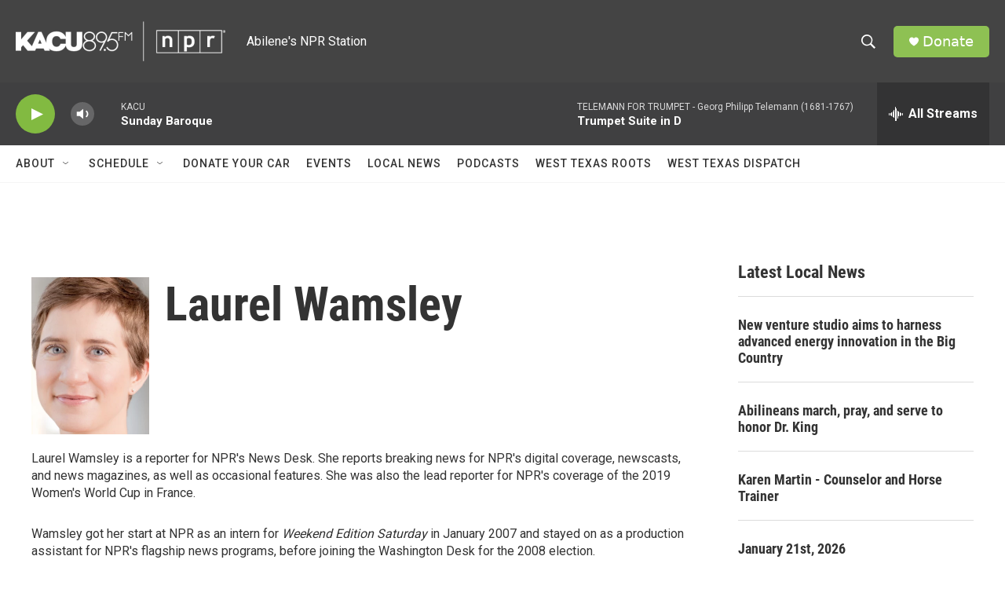

--- FILE ---
content_type: text/html; charset=utf-8
request_url: https://www.google.com/recaptcha/api2/aframe
body_size: 269
content:
<!DOCTYPE HTML><html><head><meta http-equiv="content-type" content="text/html; charset=UTF-8"></head><body><script nonce="8hm1D7ObqQ6CIkCwcHuvow">/** Anti-fraud and anti-abuse applications only. See google.com/recaptcha */ try{var clients={'sodar':'https://pagead2.googlesyndication.com/pagead/sodar?'};window.addEventListener("message",function(a){try{if(a.source===window.parent){var b=JSON.parse(a.data);var c=clients[b['id']];if(c){var d=document.createElement('img');d.src=c+b['params']+'&rc='+(localStorage.getItem("rc::a")?sessionStorage.getItem("rc::b"):"");window.document.body.appendChild(d);sessionStorage.setItem("rc::e",parseInt(sessionStorage.getItem("rc::e")||0)+1);localStorage.setItem("rc::h",'1769366695994');}}}catch(b){}});window.parent.postMessage("_grecaptcha_ready", "*");}catch(b){}</script></body></html>